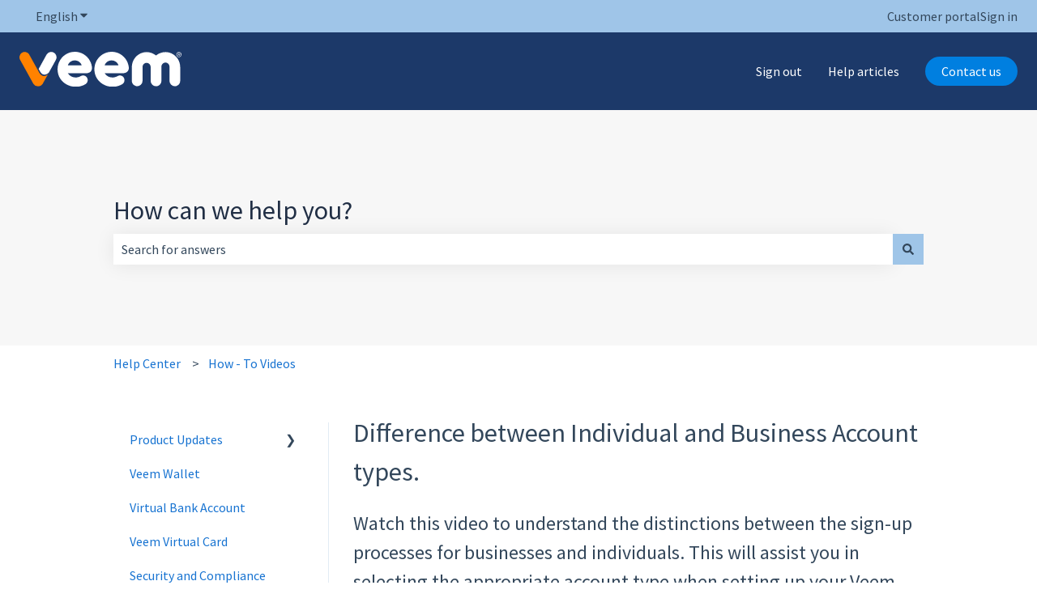

--- FILE ---
content_type: image/svg+xml
request_url: https://help.veem.com/hubfs/veem-logo-2.svg
body_size: 761
content:
<svg xmlns="http://www.w3.org/2000/svg" viewBox="0 0 112.57 24.06"><path d="M13.95 14.68c-.73-1.24-7.26-12.94-7.26-12.94A3.642 3.642 0 001.66.67l-.08.06a3.729 3.729 0 00-.91 5.18l9.06 16.21a3.747 3.747 0 003.17 1.59c1.25.05 2.45-.54 3.16-1.57l3.82-6.86a3.465 3.465 0 01-4.78.73c-.45-.38-.84-.82-1.15-1.32z" fill="#ff8200"/><path d="M46.13 14.75H33.6c2.07 3.15 5.98 3.62 8.99 1.97 1.5-.91 3.45-.43 4.36 1.07l.04.06c.89 1.54.38 3.5-1.13 4.42-2.05 1.19-4.38 1.8-6.75 1.78-5.41 0-9.66-3.08-11.53-6.96-1.41-3.1-1.46-6.65-.14-9.79 2.58-6.09 9.62-8.93 15.72-6.34 3.94 1.67 6.69 5.32 7.21 9.57.3 2.81-1.59 4.23-4.25 4.23zm-2.89-5.37c-.42-1.78-2.4-3.48-4.8-3.48s-4.39 1.69-4.8 3.48h9.59zm28.44 5.37H59.17c2.07 3.15 5.97 3.62 8.98 1.97 1.5-.91 3.45-.43 4.36 1.07l.04.06c.89 1.54.39 3.5-1.13 4.42-2.04 1.18-4.36 1.8-6.72 1.78-5.41 0-9.66-3.08-11.53-6.96-1.41-3.1-1.46-6.65-.14-9.79 2.59-6.09 9.64-8.93 15.73-6.34 3.93 1.67 6.67 5.31 7.2 9.55.29 2.81-1.6 4.23-4.28 4.23zm-2.87-5.37c-.42-1.78-2.4-3.48-4.8-3.48s-4.39 1.69-4.8 3.48h9.6zm36.8-8.29l-.27-.11c-.27-.11-.54-.21-.81-.3-.03 0-.68-.19-.99-.26-.05 0-.71-.13-1-.16-.22-.02-.92-.06-1.05-.06h-.06c-2.38.02-4.69.85-6.54 2.35C93.05 1.05 90.75.22 88.37.2h-.02c-.69.01-1.37.08-2.04.22-.62.13-1.22.32-1.81.56l-.28.12c-3.7 1.64-6.1 5.29-6.12 9.34v9.52c0 .45.09.9.26 1.32.03.09.07.18.11.27s.1.19.16.29c.09.15.19.29.3.42l.06.07c.43.52 1 .91 1.64 1.12l.2.07.34.08c.21.04.43.06.65.06a3.766 3.766 0 003.72-3.69v-9.54c0-1.56 1.25-2.82 2.8-2.83 1.56.02 2.81 1.28 2.82 2.83v9.53a3.754 3.754 0 003.72 3.73h.04c2.05-.02 3.7-1.67 3.72-3.72v-9.54a2.821 2.821 0 012.59-3.03 2.821 2.821 0 013.03 2.59v9.96a3.76 3.76 0 003.72 3.73c.22 0 .43-.03.65-.06.12-.02.23-.04.34-.08.07-.02.14-.04.2-.07.64-.21 1.2-.6 1.64-1.11l.06-.08c.11-.13.21-.27.3-.42.06-.09.11-.19.16-.29.04-.09.08-.17.11-.26.07-.18.13-.36.17-.54v-.08c.04-.24.07-.47.07-.71v-9.55c-.02-4.04-2.4-7.7-6.09-9.34zM24.12.72a3.734 3.734 0 00-5.17 1.03l-5.61 10.03c.56 1.03 1.01 1.78 1.18 2.05.29.47.64.89 1.03 1.27 2.13 1.49 4.26-.08 4.94-.92l4.64-8.29c1.14-1.71.68-4.01-1.01-5.16zm84.92 1.18c0-.24.05-.48.14-.7.09-.21.22-.4.38-.56a1.807 1.807 0 011.93-.37c.21.09.4.21.57.37.16.16.29.35.38.56.1.22.14.46.14.7 0 .47-.18.93-.52 1.27-.17.16-.36.28-.57.38-.44.17-.92.17-1.36 0-.21-.09-.4-.22-.57-.38a1.668 1.668 0 01-.52-1.27zm.31 0c0 .21.04.41.11.6.14.35.42.64.77.79.36.15.77.15 1.13 0 .16-.08.3-.19.42-.32.14-.13.24-.29.31-.47.15-.38.15-.81 0-1.19-.07-.18-.17-.35-.31-.48-.12-.13-.26-.24-.42-.32-.36-.15-.77-.15-1.13 0-.16.08-.3.19-.42.32-.13.14-.24.3-.3.48-.08.19-.13.39-.13.59h-.02zm.78-1.04h.78c.48 0 .72.19.72.59a.48.48 0 01-.16.42c-.11.09-.24.14-.38.15l.59.92h-.33l-.56-.89h-.34v.88h-.31V.86zm.31.92h.53c.06 0 .12-.02.17-.04.05-.02.09-.06.12-.1.03-.06.05-.13.05-.2 0-.06-.01-.12-.04-.17-.03-.04-.07-.07-.11-.1-.05-.02-.1-.03-.15-.04h-.57v.65z" fill="#fff"/></svg>